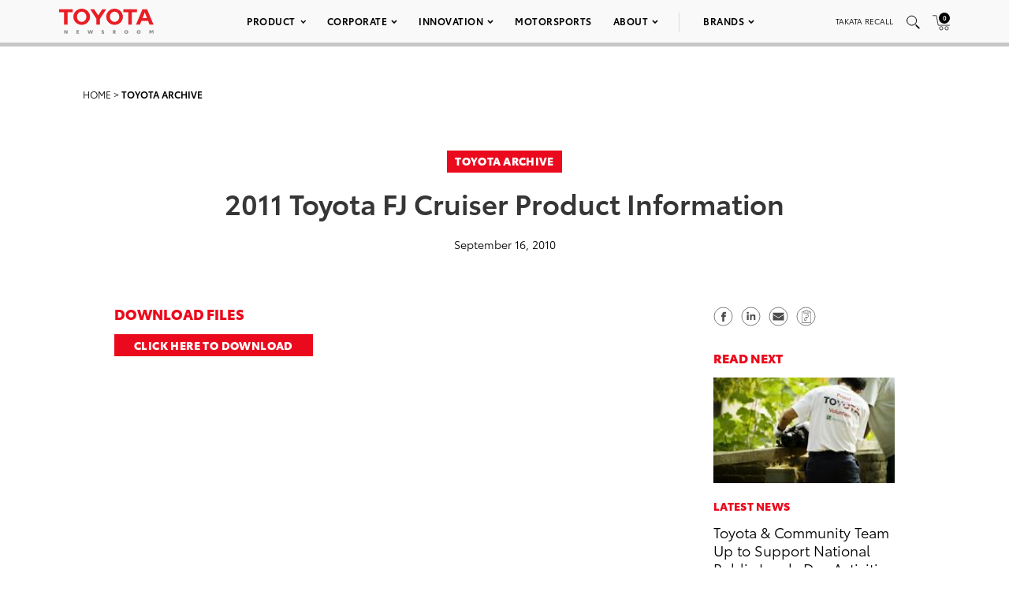

--- FILE ---
content_type: text/html; charset=utf-8
request_url: https://www.google.com/recaptcha/api2/anchor?ar=1&k=6Ldl55gUAAAAAODWLNyPR_2KfYHNm-DfOveo0xfH&co=aHR0cHM6Ly9wcmVzc3Jvb20udG95b3RhLmNvbTo0NDM.&hl=en&v=PoyoqOPhxBO7pBk68S4YbpHZ&size=normal&anchor-ms=20000&execute-ms=30000&cb=p0w6p335c6pp
body_size: 49131
content:
<!DOCTYPE HTML><html dir="ltr" lang="en"><head><meta http-equiv="Content-Type" content="text/html; charset=UTF-8">
<meta http-equiv="X-UA-Compatible" content="IE=edge">
<title>reCAPTCHA</title>
<style type="text/css">
/* cyrillic-ext */
@font-face {
  font-family: 'Roboto';
  font-style: normal;
  font-weight: 400;
  font-stretch: 100%;
  src: url(//fonts.gstatic.com/s/roboto/v48/KFO7CnqEu92Fr1ME7kSn66aGLdTylUAMa3GUBHMdazTgWw.woff2) format('woff2');
  unicode-range: U+0460-052F, U+1C80-1C8A, U+20B4, U+2DE0-2DFF, U+A640-A69F, U+FE2E-FE2F;
}
/* cyrillic */
@font-face {
  font-family: 'Roboto';
  font-style: normal;
  font-weight: 400;
  font-stretch: 100%;
  src: url(//fonts.gstatic.com/s/roboto/v48/KFO7CnqEu92Fr1ME7kSn66aGLdTylUAMa3iUBHMdazTgWw.woff2) format('woff2');
  unicode-range: U+0301, U+0400-045F, U+0490-0491, U+04B0-04B1, U+2116;
}
/* greek-ext */
@font-face {
  font-family: 'Roboto';
  font-style: normal;
  font-weight: 400;
  font-stretch: 100%;
  src: url(//fonts.gstatic.com/s/roboto/v48/KFO7CnqEu92Fr1ME7kSn66aGLdTylUAMa3CUBHMdazTgWw.woff2) format('woff2');
  unicode-range: U+1F00-1FFF;
}
/* greek */
@font-face {
  font-family: 'Roboto';
  font-style: normal;
  font-weight: 400;
  font-stretch: 100%;
  src: url(//fonts.gstatic.com/s/roboto/v48/KFO7CnqEu92Fr1ME7kSn66aGLdTylUAMa3-UBHMdazTgWw.woff2) format('woff2');
  unicode-range: U+0370-0377, U+037A-037F, U+0384-038A, U+038C, U+038E-03A1, U+03A3-03FF;
}
/* math */
@font-face {
  font-family: 'Roboto';
  font-style: normal;
  font-weight: 400;
  font-stretch: 100%;
  src: url(//fonts.gstatic.com/s/roboto/v48/KFO7CnqEu92Fr1ME7kSn66aGLdTylUAMawCUBHMdazTgWw.woff2) format('woff2');
  unicode-range: U+0302-0303, U+0305, U+0307-0308, U+0310, U+0312, U+0315, U+031A, U+0326-0327, U+032C, U+032F-0330, U+0332-0333, U+0338, U+033A, U+0346, U+034D, U+0391-03A1, U+03A3-03A9, U+03B1-03C9, U+03D1, U+03D5-03D6, U+03F0-03F1, U+03F4-03F5, U+2016-2017, U+2034-2038, U+203C, U+2040, U+2043, U+2047, U+2050, U+2057, U+205F, U+2070-2071, U+2074-208E, U+2090-209C, U+20D0-20DC, U+20E1, U+20E5-20EF, U+2100-2112, U+2114-2115, U+2117-2121, U+2123-214F, U+2190, U+2192, U+2194-21AE, U+21B0-21E5, U+21F1-21F2, U+21F4-2211, U+2213-2214, U+2216-22FF, U+2308-230B, U+2310, U+2319, U+231C-2321, U+2336-237A, U+237C, U+2395, U+239B-23B7, U+23D0, U+23DC-23E1, U+2474-2475, U+25AF, U+25B3, U+25B7, U+25BD, U+25C1, U+25CA, U+25CC, U+25FB, U+266D-266F, U+27C0-27FF, U+2900-2AFF, U+2B0E-2B11, U+2B30-2B4C, U+2BFE, U+3030, U+FF5B, U+FF5D, U+1D400-1D7FF, U+1EE00-1EEFF;
}
/* symbols */
@font-face {
  font-family: 'Roboto';
  font-style: normal;
  font-weight: 400;
  font-stretch: 100%;
  src: url(//fonts.gstatic.com/s/roboto/v48/KFO7CnqEu92Fr1ME7kSn66aGLdTylUAMaxKUBHMdazTgWw.woff2) format('woff2');
  unicode-range: U+0001-000C, U+000E-001F, U+007F-009F, U+20DD-20E0, U+20E2-20E4, U+2150-218F, U+2190, U+2192, U+2194-2199, U+21AF, U+21E6-21F0, U+21F3, U+2218-2219, U+2299, U+22C4-22C6, U+2300-243F, U+2440-244A, U+2460-24FF, U+25A0-27BF, U+2800-28FF, U+2921-2922, U+2981, U+29BF, U+29EB, U+2B00-2BFF, U+4DC0-4DFF, U+FFF9-FFFB, U+10140-1018E, U+10190-1019C, U+101A0, U+101D0-101FD, U+102E0-102FB, U+10E60-10E7E, U+1D2C0-1D2D3, U+1D2E0-1D37F, U+1F000-1F0FF, U+1F100-1F1AD, U+1F1E6-1F1FF, U+1F30D-1F30F, U+1F315, U+1F31C, U+1F31E, U+1F320-1F32C, U+1F336, U+1F378, U+1F37D, U+1F382, U+1F393-1F39F, U+1F3A7-1F3A8, U+1F3AC-1F3AF, U+1F3C2, U+1F3C4-1F3C6, U+1F3CA-1F3CE, U+1F3D4-1F3E0, U+1F3ED, U+1F3F1-1F3F3, U+1F3F5-1F3F7, U+1F408, U+1F415, U+1F41F, U+1F426, U+1F43F, U+1F441-1F442, U+1F444, U+1F446-1F449, U+1F44C-1F44E, U+1F453, U+1F46A, U+1F47D, U+1F4A3, U+1F4B0, U+1F4B3, U+1F4B9, U+1F4BB, U+1F4BF, U+1F4C8-1F4CB, U+1F4D6, U+1F4DA, U+1F4DF, U+1F4E3-1F4E6, U+1F4EA-1F4ED, U+1F4F7, U+1F4F9-1F4FB, U+1F4FD-1F4FE, U+1F503, U+1F507-1F50B, U+1F50D, U+1F512-1F513, U+1F53E-1F54A, U+1F54F-1F5FA, U+1F610, U+1F650-1F67F, U+1F687, U+1F68D, U+1F691, U+1F694, U+1F698, U+1F6AD, U+1F6B2, U+1F6B9-1F6BA, U+1F6BC, U+1F6C6-1F6CF, U+1F6D3-1F6D7, U+1F6E0-1F6EA, U+1F6F0-1F6F3, U+1F6F7-1F6FC, U+1F700-1F7FF, U+1F800-1F80B, U+1F810-1F847, U+1F850-1F859, U+1F860-1F887, U+1F890-1F8AD, U+1F8B0-1F8BB, U+1F8C0-1F8C1, U+1F900-1F90B, U+1F93B, U+1F946, U+1F984, U+1F996, U+1F9E9, U+1FA00-1FA6F, U+1FA70-1FA7C, U+1FA80-1FA89, U+1FA8F-1FAC6, U+1FACE-1FADC, U+1FADF-1FAE9, U+1FAF0-1FAF8, U+1FB00-1FBFF;
}
/* vietnamese */
@font-face {
  font-family: 'Roboto';
  font-style: normal;
  font-weight: 400;
  font-stretch: 100%;
  src: url(//fonts.gstatic.com/s/roboto/v48/KFO7CnqEu92Fr1ME7kSn66aGLdTylUAMa3OUBHMdazTgWw.woff2) format('woff2');
  unicode-range: U+0102-0103, U+0110-0111, U+0128-0129, U+0168-0169, U+01A0-01A1, U+01AF-01B0, U+0300-0301, U+0303-0304, U+0308-0309, U+0323, U+0329, U+1EA0-1EF9, U+20AB;
}
/* latin-ext */
@font-face {
  font-family: 'Roboto';
  font-style: normal;
  font-weight: 400;
  font-stretch: 100%;
  src: url(//fonts.gstatic.com/s/roboto/v48/KFO7CnqEu92Fr1ME7kSn66aGLdTylUAMa3KUBHMdazTgWw.woff2) format('woff2');
  unicode-range: U+0100-02BA, U+02BD-02C5, U+02C7-02CC, U+02CE-02D7, U+02DD-02FF, U+0304, U+0308, U+0329, U+1D00-1DBF, U+1E00-1E9F, U+1EF2-1EFF, U+2020, U+20A0-20AB, U+20AD-20C0, U+2113, U+2C60-2C7F, U+A720-A7FF;
}
/* latin */
@font-face {
  font-family: 'Roboto';
  font-style: normal;
  font-weight: 400;
  font-stretch: 100%;
  src: url(//fonts.gstatic.com/s/roboto/v48/KFO7CnqEu92Fr1ME7kSn66aGLdTylUAMa3yUBHMdazQ.woff2) format('woff2');
  unicode-range: U+0000-00FF, U+0131, U+0152-0153, U+02BB-02BC, U+02C6, U+02DA, U+02DC, U+0304, U+0308, U+0329, U+2000-206F, U+20AC, U+2122, U+2191, U+2193, U+2212, U+2215, U+FEFF, U+FFFD;
}
/* cyrillic-ext */
@font-face {
  font-family: 'Roboto';
  font-style: normal;
  font-weight: 500;
  font-stretch: 100%;
  src: url(//fonts.gstatic.com/s/roboto/v48/KFO7CnqEu92Fr1ME7kSn66aGLdTylUAMa3GUBHMdazTgWw.woff2) format('woff2');
  unicode-range: U+0460-052F, U+1C80-1C8A, U+20B4, U+2DE0-2DFF, U+A640-A69F, U+FE2E-FE2F;
}
/* cyrillic */
@font-face {
  font-family: 'Roboto';
  font-style: normal;
  font-weight: 500;
  font-stretch: 100%;
  src: url(//fonts.gstatic.com/s/roboto/v48/KFO7CnqEu92Fr1ME7kSn66aGLdTylUAMa3iUBHMdazTgWw.woff2) format('woff2');
  unicode-range: U+0301, U+0400-045F, U+0490-0491, U+04B0-04B1, U+2116;
}
/* greek-ext */
@font-face {
  font-family: 'Roboto';
  font-style: normal;
  font-weight: 500;
  font-stretch: 100%;
  src: url(//fonts.gstatic.com/s/roboto/v48/KFO7CnqEu92Fr1ME7kSn66aGLdTylUAMa3CUBHMdazTgWw.woff2) format('woff2');
  unicode-range: U+1F00-1FFF;
}
/* greek */
@font-face {
  font-family: 'Roboto';
  font-style: normal;
  font-weight: 500;
  font-stretch: 100%;
  src: url(//fonts.gstatic.com/s/roboto/v48/KFO7CnqEu92Fr1ME7kSn66aGLdTylUAMa3-UBHMdazTgWw.woff2) format('woff2');
  unicode-range: U+0370-0377, U+037A-037F, U+0384-038A, U+038C, U+038E-03A1, U+03A3-03FF;
}
/* math */
@font-face {
  font-family: 'Roboto';
  font-style: normal;
  font-weight: 500;
  font-stretch: 100%;
  src: url(//fonts.gstatic.com/s/roboto/v48/KFO7CnqEu92Fr1ME7kSn66aGLdTylUAMawCUBHMdazTgWw.woff2) format('woff2');
  unicode-range: U+0302-0303, U+0305, U+0307-0308, U+0310, U+0312, U+0315, U+031A, U+0326-0327, U+032C, U+032F-0330, U+0332-0333, U+0338, U+033A, U+0346, U+034D, U+0391-03A1, U+03A3-03A9, U+03B1-03C9, U+03D1, U+03D5-03D6, U+03F0-03F1, U+03F4-03F5, U+2016-2017, U+2034-2038, U+203C, U+2040, U+2043, U+2047, U+2050, U+2057, U+205F, U+2070-2071, U+2074-208E, U+2090-209C, U+20D0-20DC, U+20E1, U+20E5-20EF, U+2100-2112, U+2114-2115, U+2117-2121, U+2123-214F, U+2190, U+2192, U+2194-21AE, U+21B0-21E5, U+21F1-21F2, U+21F4-2211, U+2213-2214, U+2216-22FF, U+2308-230B, U+2310, U+2319, U+231C-2321, U+2336-237A, U+237C, U+2395, U+239B-23B7, U+23D0, U+23DC-23E1, U+2474-2475, U+25AF, U+25B3, U+25B7, U+25BD, U+25C1, U+25CA, U+25CC, U+25FB, U+266D-266F, U+27C0-27FF, U+2900-2AFF, U+2B0E-2B11, U+2B30-2B4C, U+2BFE, U+3030, U+FF5B, U+FF5D, U+1D400-1D7FF, U+1EE00-1EEFF;
}
/* symbols */
@font-face {
  font-family: 'Roboto';
  font-style: normal;
  font-weight: 500;
  font-stretch: 100%;
  src: url(//fonts.gstatic.com/s/roboto/v48/KFO7CnqEu92Fr1ME7kSn66aGLdTylUAMaxKUBHMdazTgWw.woff2) format('woff2');
  unicode-range: U+0001-000C, U+000E-001F, U+007F-009F, U+20DD-20E0, U+20E2-20E4, U+2150-218F, U+2190, U+2192, U+2194-2199, U+21AF, U+21E6-21F0, U+21F3, U+2218-2219, U+2299, U+22C4-22C6, U+2300-243F, U+2440-244A, U+2460-24FF, U+25A0-27BF, U+2800-28FF, U+2921-2922, U+2981, U+29BF, U+29EB, U+2B00-2BFF, U+4DC0-4DFF, U+FFF9-FFFB, U+10140-1018E, U+10190-1019C, U+101A0, U+101D0-101FD, U+102E0-102FB, U+10E60-10E7E, U+1D2C0-1D2D3, U+1D2E0-1D37F, U+1F000-1F0FF, U+1F100-1F1AD, U+1F1E6-1F1FF, U+1F30D-1F30F, U+1F315, U+1F31C, U+1F31E, U+1F320-1F32C, U+1F336, U+1F378, U+1F37D, U+1F382, U+1F393-1F39F, U+1F3A7-1F3A8, U+1F3AC-1F3AF, U+1F3C2, U+1F3C4-1F3C6, U+1F3CA-1F3CE, U+1F3D4-1F3E0, U+1F3ED, U+1F3F1-1F3F3, U+1F3F5-1F3F7, U+1F408, U+1F415, U+1F41F, U+1F426, U+1F43F, U+1F441-1F442, U+1F444, U+1F446-1F449, U+1F44C-1F44E, U+1F453, U+1F46A, U+1F47D, U+1F4A3, U+1F4B0, U+1F4B3, U+1F4B9, U+1F4BB, U+1F4BF, U+1F4C8-1F4CB, U+1F4D6, U+1F4DA, U+1F4DF, U+1F4E3-1F4E6, U+1F4EA-1F4ED, U+1F4F7, U+1F4F9-1F4FB, U+1F4FD-1F4FE, U+1F503, U+1F507-1F50B, U+1F50D, U+1F512-1F513, U+1F53E-1F54A, U+1F54F-1F5FA, U+1F610, U+1F650-1F67F, U+1F687, U+1F68D, U+1F691, U+1F694, U+1F698, U+1F6AD, U+1F6B2, U+1F6B9-1F6BA, U+1F6BC, U+1F6C6-1F6CF, U+1F6D3-1F6D7, U+1F6E0-1F6EA, U+1F6F0-1F6F3, U+1F6F7-1F6FC, U+1F700-1F7FF, U+1F800-1F80B, U+1F810-1F847, U+1F850-1F859, U+1F860-1F887, U+1F890-1F8AD, U+1F8B0-1F8BB, U+1F8C0-1F8C1, U+1F900-1F90B, U+1F93B, U+1F946, U+1F984, U+1F996, U+1F9E9, U+1FA00-1FA6F, U+1FA70-1FA7C, U+1FA80-1FA89, U+1FA8F-1FAC6, U+1FACE-1FADC, U+1FADF-1FAE9, U+1FAF0-1FAF8, U+1FB00-1FBFF;
}
/* vietnamese */
@font-face {
  font-family: 'Roboto';
  font-style: normal;
  font-weight: 500;
  font-stretch: 100%;
  src: url(//fonts.gstatic.com/s/roboto/v48/KFO7CnqEu92Fr1ME7kSn66aGLdTylUAMa3OUBHMdazTgWw.woff2) format('woff2');
  unicode-range: U+0102-0103, U+0110-0111, U+0128-0129, U+0168-0169, U+01A0-01A1, U+01AF-01B0, U+0300-0301, U+0303-0304, U+0308-0309, U+0323, U+0329, U+1EA0-1EF9, U+20AB;
}
/* latin-ext */
@font-face {
  font-family: 'Roboto';
  font-style: normal;
  font-weight: 500;
  font-stretch: 100%;
  src: url(//fonts.gstatic.com/s/roboto/v48/KFO7CnqEu92Fr1ME7kSn66aGLdTylUAMa3KUBHMdazTgWw.woff2) format('woff2');
  unicode-range: U+0100-02BA, U+02BD-02C5, U+02C7-02CC, U+02CE-02D7, U+02DD-02FF, U+0304, U+0308, U+0329, U+1D00-1DBF, U+1E00-1E9F, U+1EF2-1EFF, U+2020, U+20A0-20AB, U+20AD-20C0, U+2113, U+2C60-2C7F, U+A720-A7FF;
}
/* latin */
@font-face {
  font-family: 'Roboto';
  font-style: normal;
  font-weight: 500;
  font-stretch: 100%;
  src: url(//fonts.gstatic.com/s/roboto/v48/KFO7CnqEu92Fr1ME7kSn66aGLdTylUAMa3yUBHMdazQ.woff2) format('woff2');
  unicode-range: U+0000-00FF, U+0131, U+0152-0153, U+02BB-02BC, U+02C6, U+02DA, U+02DC, U+0304, U+0308, U+0329, U+2000-206F, U+20AC, U+2122, U+2191, U+2193, U+2212, U+2215, U+FEFF, U+FFFD;
}
/* cyrillic-ext */
@font-face {
  font-family: 'Roboto';
  font-style: normal;
  font-weight: 900;
  font-stretch: 100%;
  src: url(//fonts.gstatic.com/s/roboto/v48/KFO7CnqEu92Fr1ME7kSn66aGLdTylUAMa3GUBHMdazTgWw.woff2) format('woff2');
  unicode-range: U+0460-052F, U+1C80-1C8A, U+20B4, U+2DE0-2DFF, U+A640-A69F, U+FE2E-FE2F;
}
/* cyrillic */
@font-face {
  font-family: 'Roboto';
  font-style: normal;
  font-weight: 900;
  font-stretch: 100%;
  src: url(//fonts.gstatic.com/s/roboto/v48/KFO7CnqEu92Fr1ME7kSn66aGLdTylUAMa3iUBHMdazTgWw.woff2) format('woff2');
  unicode-range: U+0301, U+0400-045F, U+0490-0491, U+04B0-04B1, U+2116;
}
/* greek-ext */
@font-face {
  font-family: 'Roboto';
  font-style: normal;
  font-weight: 900;
  font-stretch: 100%;
  src: url(//fonts.gstatic.com/s/roboto/v48/KFO7CnqEu92Fr1ME7kSn66aGLdTylUAMa3CUBHMdazTgWw.woff2) format('woff2');
  unicode-range: U+1F00-1FFF;
}
/* greek */
@font-face {
  font-family: 'Roboto';
  font-style: normal;
  font-weight: 900;
  font-stretch: 100%;
  src: url(//fonts.gstatic.com/s/roboto/v48/KFO7CnqEu92Fr1ME7kSn66aGLdTylUAMa3-UBHMdazTgWw.woff2) format('woff2');
  unicode-range: U+0370-0377, U+037A-037F, U+0384-038A, U+038C, U+038E-03A1, U+03A3-03FF;
}
/* math */
@font-face {
  font-family: 'Roboto';
  font-style: normal;
  font-weight: 900;
  font-stretch: 100%;
  src: url(//fonts.gstatic.com/s/roboto/v48/KFO7CnqEu92Fr1ME7kSn66aGLdTylUAMawCUBHMdazTgWw.woff2) format('woff2');
  unicode-range: U+0302-0303, U+0305, U+0307-0308, U+0310, U+0312, U+0315, U+031A, U+0326-0327, U+032C, U+032F-0330, U+0332-0333, U+0338, U+033A, U+0346, U+034D, U+0391-03A1, U+03A3-03A9, U+03B1-03C9, U+03D1, U+03D5-03D6, U+03F0-03F1, U+03F4-03F5, U+2016-2017, U+2034-2038, U+203C, U+2040, U+2043, U+2047, U+2050, U+2057, U+205F, U+2070-2071, U+2074-208E, U+2090-209C, U+20D0-20DC, U+20E1, U+20E5-20EF, U+2100-2112, U+2114-2115, U+2117-2121, U+2123-214F, U+2190, U+2192, U+2194-21AE, U+21B0-21E5, U+21F1-21F2, U+21F4-2211, U+2213-2214, U+2216-22FF, U+2308-230B, U+2310, U+2319, U+231C-2321, U+2336-237A, U+237C, U+2395, U+239B-23B7, U+23D0, U+23DC-23E1, U+2474-2475, U+25AF, U+25B3, U+25B7, U+25BD, U+25C1, U+25CA, U+25CC, U+25FB, U+266D-266F, U+27C0-27FF, U+2900-2AFF, U+2B0E-2B11, U+2B30-2B4C, U+2BFE, U+3030, U+FF5B, U+FF5D, U+1D400-1D7FF, U+1EE00-1EEFF;
}
/* symbols */
@font-face {
  font-family: 'Roboto';
  font-style: normal;
  font-weight: 900;
  font-stretch: 100%;
  src: url(//fonts.gstatic.com/s/roboto/v48/KFO7CnqEu92Fr1ME7kSn66aGLdTylUAMaxKUBHMdazTgWw.woff2) format('woff2');
  unicode-range: U+0001-000C, U+000E-001F, U+007F-009F, U+20DD-20E0, U+20E2-20E4, U+2150-218F, U+2190, U+2192, U+2194-2199, U+21AF, U+21E6-21F0, U+21F3, U+2218-2219, U+2299, U+22C4-22C6, U+2300-243F, U+2440-244A, U+2460-24FF, U+25A0-27BF, U+2800-28FF, U+2921-2922, U+2981, U+29BF, U+29EB, U+2B00-2BFF, U+4DC0-4DFF, U+FFF9-FFFB, U+10140-1018E, U+10190-1019C, U+101A0, U+101D0-101FD, U+102E0-102FB, U+10E60-10E7E, U+1D2C0-1D2D3, U+1D2E0-1D37F, U+1F000-1F0FF, U+1F100-1F1AD, U+1F1E6-1F1FF, U+1F30D-1F30F, U+1F315, U+1F31C, U+1F31E, U+1F320-1F32C, U+1F336, U+1F378, U+1F37D, U+1F382, U+1F393-1F39F, U+1F3A7-1F3A8, U+1F3AC-1F3AF, U+1F3C2, U+1F3C4-1F3C6, U+1F3CA-1F3CE, U+1F3D4-1F3E0, U+1F3ED, U+1F3F1-1F3F3, U+1F3F5-1F3F7, U+1F408, U+1F415, U+1F41F, U+1F426, U+1F43F, U+1F441-1F442, U+1F444, U+1F446-1F449, U+1F44C-1F44E, U+1F453, U+1F46A, U+1F47D, U+1F4A3, U+1F4B0, U+1F4B3, U+1F4B9, U+1F4BB, U+1F4BF, U+1F4C8-1F4CB, U+1F4D6, U+1F4DA, U+1F4DF, U+1F4E3-1F4E6, U+1F4EA-1F4ED, U+1F4F7, U+1F4F9-1F4FB, U+1F4FD-1F4FE, U+1F503, U+1F507-1F50B, U+1F50D, U+1F512-1F513, U+1F53E-1F54A, U+1F54F-1F5FA, U+1F610, U+1F650-1F67F, U+1F687, U+1F68D, U+1F691, U+1F694, U+1F698, U+1F6AD, U+1F6B2, U+1F6B9-1F6BA, U+1F6BC, U+1F6C6-1F6CF, U+1F6D3-1F6D7, U+1F6E0-1F6EA, U+1F6F0-1F6F3, U+1F6F7-1F6FC, U+1F700-1F7FF, U+1F800-1F80B, U+1F810-1F847, U+1F850-1F859, U+1F860-1F887, U+1F890-1F8AD, U+1F8B0-1F8BB, U+1F8C0-1F8C1, U+1F900-1F90B, U+1F93B, U+1F946, U+1F984, U+1F996, U+1F9E9, U+1FA00-1FA6F, U+1FA70-1FA7C, U+1FA80-1FA89, U+1FA8F-1FAC6, U+1FACE-1FADC, U+1FADF-1FAE9, U+1FAF0-1FAF8, U+1FB00-1FBFF;
}
/* vietnamese */
@font-face {
  font-family: 'Roboto';
  font-style: normal;
  font-weight: 900;
  font-stretch: 100%;
  src: url(//fonts.gstatic.com/s/roboto/v48/KFO7CnqEu92Fr1ME7kSn66aGLdTylUAMa3OUBHMdazTgWw.woff2) format('woff2');
  unicode-range: U+0102-0103, U+0110-0111, U+0128-0129, U+0168-0169, U+01A0-01A1, U+01AF-01B0, U+0300-0301, U+0303-0304, U+0308-0309, U+0323, U+0329, U+1EA0-1EF9, U+20AB;
}
/* latin-ext */
@font-face {
  font-family: 'Roboto';
  font-style: normal;
  font-weight: 900;
  font-stretch: 100%;
  src: url(//fonts.gstatic.com/s/roboto/v48/KFO7CnqEu92Fr1ME7kSn66aGLdTylUAMa3KUBHMdazTgWw.woff2) format('woff2');
  unicode-range: U+0100-02BA, U+02BD-02C5, U+02C7-02CC, U+02CE-02D7, U+02DD-02FF, U+0304, U+0308, U+0329, U+1D00-1DBF, U+1E00-1E9F, U+1EF2-1EFF, U+2020, U+20A0-20AB, U+20AD-20C0, U+2113, U+2C60-2C7F, U+A720-A7FF;
}
/* latin */
@font-face {
  font-family: 'Roboto';
  font-style: normal;
  font-weight: 900;
  font-stretch: 100%;
  src: url(//fonts.gstatic.com/s/roboto/v48/KFO7CnqEu92Fr1ME7kSn66aGLdTylUAMa3yUBHMdazQ.woff2) format('woff2');
  unicode-range: U+0000-00FF, U+0131, U+0152-0153, U+02BB-02BC, U+02C6, U+02DA, U+02DC, U+0304, U+0308, U+0329, U+2000-206F, U+20AC, U+2122, U+2191, U+2193, U+2212, U+2215, U+FEFF, U+FFFD;
}

</style>
<link rel="stylesheet" type="text/css" href="https://www.gstatic.com/recaptcha/releases/PoyoqOPhxBO7pBk68S4YbpHZ/styles__ltr.css">
<script nonce="NxFGHwXVLSus18cLDGCR7Q" type="text/javascript">window['__recaptcha_api'] = 'https://www.google.com/recaptcha/api2/';</script>
<script type="text/javascript" src="https://www.gstatic.com/recaptcha/releases/PoyoqOPhxBO7pBk68S4YbpHZ/recaptcha__en.js" nonce="NxFGHwXVLSus18cLDGCR7Q">
      
    </script></head>
<body><div id="rc-anchor-alert" class="rc-anchor-alert"></div>
<input type="hidden" id="recaptcha-token" value="[base64]">
<script type="text/javascript" nonce="NxFGHwXVLSus18cLDGCR7Q">
      recaptcha.anchor.Main.init("[\x22ainput\x22,[\x22bgdata\x22,\x22\x22,\[base64]/[base64]/[base64]/[base64]/[base64]/UltsKytdPUU6KEU8MjA0OD9SW2wrK109RT4+NnwxOTI6KChFJjY0NTEyKT09NTUyOTYmJk0rMTxjLmxlbmd0aCYmKGMuY2hhckNvZGVBdChNKzEpJjY0NTEyKT09NTYzMjA/[base64]/[base64]/[base64]/[base64]/[base64]/[base64]/[base64]\x22,\[base64]\\u003d\\u003d\x22,\[base64]/DvRJUMi47w5FLwpYKdMKkRUnDsxRRe3PDvMKMwq5+UMKGeMKnwpAmXsOkw71YBWITwq3DrcKcNHjDosOewovDvcK2TyVrw7h/[base64]/Bk5IwqIzw4tBwrQyAF4KwoXDpsKwAcOUw6zCvm0PwrEKXipkw7XCqMKCw6Z/w4bDhRE3w43DkgxzT8OVQsOuw6/CjGFiwrzDtzsiKkHCqhg3w4AVw5PDgA9twoojKgHCt8KZwpjCtEnDnMOfwro7XcKjYMK7eQ0rwoPDnTPCpcKSUyBGWwsragbCkxgoekI/w7EeRwIcWcKwwq0hwobCjsOMw5LDhsOAHSwSwojCgsORM24jw5rDkWYJesKzBmRqeTTDqcOYw5bCs8OBQMO/B10swqN0TBTCpsOHRGvCk8OqAMKgU37CjsKgITkfNMOxWnbCrcOvZMKPwqjCpCJOwprCsW47K8OqBsO9T2EHwqzDmwhnw6kILhYsPlwMCMKCTG4kw7guw43CsQMiUxTCvTTCnMKld2QIw5B/[base64]/[base64]/CvC/CmA7Cp8O6V8OmSsKRwqwQwoIQG8KjwrISfcKdw6wbw5/DimLDpGh8MyjDnntkHcK/wp7Dh8O7cEbCr3s2wpIlw7MBwp/[base64]/[base64]/DkBAjfsKfZ0cyw6zDtmfDiMKjw6Rsw4wrf8OpS3bCn8KiwqVGe2XDr8KjRCPDiMKacMO5wrDCqzMfwqPCi2plw6oVOcOjF07Cs3PDlz7Ch8K3HsO3wpgnU8OoFMOJLMOJAcK6bGLCnipZe8KBbMKKRScQwqDDkcO0wp8xC8OMWl7DkcOzw5/CgXcfVcO8woVqwoAGw6zChVgyO8KfwpZDQMOPwroDeGFCw5/[base64]/[base64]/[base64]/[base64]/[base64]/CgV53BMKdwqjChnrDnX0twq/DgsOdYRzCucO9dsObIF88VR7DiDVuwqYswrvDtwPDlGwHwoPDvMOoQcKRNsK1w5nDocK7wqNSPcONaMKLLHfCiyjDn19wKBXCtcO5wq0CazJSw7rDq20QRiTCvHsON8KTfm1Bw7nCrzfDplMjw6orwpYPOG7DjcKFX38zJQN+w5fDoSRRwp/[base64]/CmxJCw4AJQwhjFMOUNhnCusK+wpPDujPDmTp+eXAkAsKZVMOjw6HDgDxUQAXCtcOpNcOCWQRFLgtVw5PDiVcrP2gDw4zDh8Onw5lZwojDun8Sa1kNw7/DmSkYw7vDlMO9w5wgw4VxLmLCjsOpe8OFw707e8KkwphzMhzDtMO7IsOBacO9IA/ChUHCqDzDg13CocKcPMK0AMOPLnvCpjXDujHCksOLwpnCoMOAw6ceDMK+w6lHZynDlnvCoH/CtEjDoyY0U3/CksOVw63DkMOOwpnCkU8peFjCkAAgFcKmw5DCl8KBwrrChhbDlxUhVmsqMDdLZlPDpFLChsOawprCiMKkVcOcwpjCv8KGYjjDuzbDkn/DncONL8OOwovDv8KMw4/[base64]/GjMCXxE3wqfCu8OFwoFPd8ORwoc5w743w7HCvcOYEgo1IEbCisOaw6/CkmTDhMOUU8KbJMOvczjCpMKZT8OXAMKFbQjDqTkjM3DClsOGccKBwrPDgcKAAsOjw6Yiw64UwpnDjSJ9PFzDjWXDqRllH8KnbMKRDcKNFMKOEcO9woUQw4XCiDPDj8OyHcOSwpbDri7CicKkw6FTTxNUwppswoDCuV7CpjPDhGU/EMOTN8Ouw6BmOMKgw7hfa0nDnmxowpTDvSrDkDpLShTDn8OgEcO/Y8Oiw5oHw5QyZsOGP0ZxwqjDmcO7w4rCgcKtM0oEDsOkbcKTw5XDqMOqPsOpE8KNwppIFMOFQMO/[base64]/ChsKPw6YgIcOWwofCl3Y7wp7CpcOLw7jCt8O0w6tWw5PDignDtRvDpsKkw6zCjsK7wrXCqcOUw5PCt8K9GT08AMOTwot2woMoFEvCgFrCrMOHwpDDhsOREMKXwpzCnsKGX08pEDkpUsKcRsOAw4LDoTzCtQNdwp/[base64]/CusOfJUjCo2IocMO3P8KGwqEZf1DDvhFTwqTCgjBRwr7DjxFFUMKeUsOFMH7DqsOUwpzCt3/DqVF0FsOCw63DtMObNhvCtMK6CsOZw4sAd1vDnG1zw7/Dr2sSw71pwqgEwonCnMKRwpzCnj8UwqXDsxspGsKoIhRkbsO/Bxdqwo8Yw4wdLi7DkHzCt8O3w5Nnw4zDj8Ofw6ABw7B/w55zwpfCmMOQZsK8Fi9ETjzCtMKzwqwNwo/[base64]/w6rDtkg1woQqw5fCsnXCui/ChD7DmMKtZMKmw7NAwqIIw6wEC8O3wq/CtnUnYsOHbHXCkEzDjMOhLDrCsx4cU340HsKQPktfwoUTwr/Ds21Kw6bDvMOAw4nChSsYPsKnwpTCicO+wrlGwqBfKWIsQyfCriHDm3TDpDjCkMK4HcKuwrPDljXDvFwiw5dkA8KGanDCrMOcwqHCmMKlI8OAQBZpw6pNwoI/wrtJw4UAUsOePwM3Fh17fMOJCn3Ck8K2w4xlwr/DkiB0w5t5wr88w4QMSWFHfmM7LsOIXgLCu23CusOgBmwqwpvCisOww5ckwp7DqmM9FAcpw6nCvsKwNMOAbcKSw44/EFTDvzXDhXBZwogpEsKIw5LCrcOCM8KbGWLDjcONb8OzCMKnKnTCt8OOw4bCpj/DuRA7w5Y1ZsKXwo8fw7DCiMOULwHCnMOKw5tSMRBKwrIiehtmw7tJU8OpwpLDncKrRU0QFBnDtMK5w7/DhGLCncKfV8KjCkzDtMOkIxDCqUxuKzNIa8KJwrfDm8KNwqHCoSg6IMO0PXbCnDJSwql3wqXCicKxCQppYMKbesOEfBfDoxbDsMO2JyRhXVE5wqTCi13DkFTChzrDnMOFHsKNCsObwpTCgMOQMCt3wp/Cs8OxFGdCw5jDh8O0w4zDm8K1QMOlTUBdw6oFwrQgw5HDmMOJwpk+CXDDpsKLw6B7OwEcwrcdBsKhSyPCglF/UHd4w7dKfsODW8KZw4UJw5kDVsKEQXBuwrJ7wqzDgcKzWXN0w4zCn8KLw77DuMOTZQfDvXsTw6bDuzE7SsO4OHgfV2XDjjrCiwBsw7k1IwdywrVsQcOEVj1Hw6XDszDCpsK/w6hAwrHDhcOZwpLCvwcbHcO6wrLDsMK4ScKQXSrCqxzDjULDu8OmdMKHw7k/wpXDtxM+wq5rwoLCi2QZwpjDjxnDtsO2wrvDv8KZFsKNYmhLw7/DhBotF8KcwpE5wpFQw58LHBMhSMOsw5N/[base64]/CncKkw7ILw6kKworDmm8CwqzCnQrDocKNwqhxAhtQw5wVwpfClsOhfz7DlRXCksKfbcOBd0VFwqjCuhHCpTQlVMK+wr1IG8OlJ1p6wrtPXMOsUMOoc8KGBxFmwrgmw7LCqcO3wrrDhMK/wr1nwoHDicK0eMOTQcOncWPCsEnCl3jCiFAGwpPDg8O6wpcAw6bCpcKOc8OXwqgrwpjCi8O9w4rDtsK8wrbDnFjCqyzCh1lHE8KSFcOSawhSwq5vwoZ6wpHDuMOaAnrDkVl/NsKuGQDDjxktAcOawqXCn8O+wrjCvMODEl/DhcKBw5Ycw6jDqgPDoTEow6DDpmkJw7TCisO/[base64]/CswXCmDlcXsO3w7HCkVPCi8ORTcOlYsOvwq1zwrYlM2ADw5LComPCssKaEsOYw686w79AFcOQwoRHwrTCkARXKRQuRmgCw6MkZMO0w6t4w67DrMOaw7MRw5bDnkzCj8KmwqXDkyXCkgELw7JuAkvDqwZow6/DqEPCrjrCmsOhwq7CvMK8AMODwqJhw4h2SyZsQiIZwpJDw4XCiUDCkcONwqDChsKXwrLDmMKVWV9+Pxwedk1xDnLChsKMwocKw5hwMMKgVcOpw5fCrcKgE8O8wqzDkmgOB8OeBG/CjH0Tw7jDvzbCjGYvf8O5w5oIw4HCo0x4BhzDicKpwpY/JcK0w4HDlcOtfsOdwrwJXxbDqUvDhS9Bw4vCq1NZUcKaEGHDtxtlwqB6a8OgC8KrLcOTR0QDw6wtwox0w6Mnw7xrw7nDp1Y8a1oQEMKFwqlNGsO+wpTDmcOdH8Khw67DvnJmOMO3YsKZVHzCgwppwoxfw5LCg2J2ai4Rw4fDpiR/wrYxLsOSBMO/GigvBz5iwrHCtH98wpHCsEnCtzfDl8KDe0zCqm1zJsOJw5JQw5EjIsO7N2FaUcOpT8K5w6AVw7EJJAZhbMO5w4PCo8OcJ8KHFBrCiMKeHcK5wr3Dr8Ozw5gaw7rDpMOVwqZALiQ9wq/[base64]/w7nCrHPDv8KHwpvChsOrPioww40PUMKvZcKQdsKoQcOIUiHChjMbwqnDksOlwr7CjhliVcKfb0RxesOMw7xnwpx7JmLDoypbwqBbw4nCk8OUw50QEcKKwo/CucOobkvCrMK6w6Yww4xPw548I8KqwrdDw7tsTi3DqxHCv8KFw7MLw7gUw7vChcKvCcKNfATDmMO4RcOQP0jDicK+Fl/CpU10TkDDnRnDgX84bcOjE8Kmwo/DpMKUT8KUwpokwrVeQnZMwog/w57DpsOSfcKAw7EZwqkzNMOHwrvCg8O2wpYmEcOIw4Z5wozClW7Cg8Obw6DDgsKKw6hCPsKCcsKfworCqhnCnMKKwrQWCic2dXDCm8KrYnoJH8ObQE/DisKywqXDmydWw7HCnmTDiW7CoCIWJsKOwozDrX9/[base64]/[base64]/[base64]/[base64]/CgsOLwogow4jDuS4FwqXDkcOhCmIRZw/ChgFFQ8OxdWLCocKFwozCh3LDmMOsw6XDisKwwow+M8KBbcKFXMOcwqzDhR9ww4Fyw7jCml0GSMKfZsKKeRTDoGMdHsK1w73DhMOTMggcPW/[base64]/UsKtN8OUICPDrMKCbsOJw4QLQnBJwprCp8OjIcKDGAoJB8OVw7DCpUvCpQsxw6XDk8OowonDscO9w7jCkcO6woYgw7PDiMKQM8Kkw5TCpi9iw7UAS1DCssOKw5LDlMKfMsO2bU/Cp8OxUBnDi0/DpcKGw6YqDsKGwpjDn1fCnMKmNQ1AHsKIfMKqwo/[base64]/[base64]/wp9AKBzCnUDCgcK9wqzCmcKWwpZQw4XCm8KtVF7Dt8KrecKiwphVwo0tw4/CswgLwrImwprDt2pqw4/DpcO7woZdRAbDmCIXwozCqm/DlFzCkMOsHMKSUsKIwoHDocKlwofCicOaCsK/wr/DjMKcw6ZBw4FfUyIqemkteMOvWiHDrsKyfcKgw4JDDxdvwoJTC8KlPcK8T8ORw7Y2wqxKHsOTwpFkBcKBw50/[base64]/w7vCrMOrfsKkwp9rw5DDomDDlMOuVsKMwrUpw4ZMc19JwrnDl8OZTxBgwoFiw63ChSJbw7gOTSR0w54Nw4PDqcO2Y0w/bxXDscObwp9/RMKLw5XDosKpA8K9dsKVAsKeFxzCvMKYw47DscOWLyUqbGDCkXZuwrvCuRDDrsOUMcONUMOCUFsIO8K4wrPClcKlw65Uc8KEfcKBSMOhBcK7woltw7wnw4jCjncrwozDuH9ww67CnjFvw5nDtW5jK2RzfsOpw5oSGcKSA8OCQMOjLsKvZ1QvwqxEBADDg8O/wp7DlGHCs2ITw71bbMKjLsKLwqzCr0ZtZsO/wpDCnwR1w7zCqcOqwrdvw5TDlcKYCCjDiMOmR2YSw6vClsKDwokewpUrw7HDmwN+wqHDs2B9w4TCl8OOPsObwq4vQ8KYwpl/w6Y9w7fCjsOyw69CP8O/[base64]/wqnDkgjDpcO0wod+w7FPTsOHZsK3wo7Dn8O3ZFjCqMOUw43ChcOiAD/CjXrCvSx4wq4hw7PCjsOEWFjDjG3CtMOuChLChcOQwoJWLsOjwoo/w6otIzkXfsKrMk7CnMO9w49Uw5PChcKxw5MGXx3DoEbDuTgow7UfwoAkMCAHw6wNXG/DulAVw6DCn8OOYTxxw5Nsw412w4fDtBLCjmXCuMOGw7PChcKWCSAZc8KPwp/CmCDDv3BFP8O4J8KywoosHMK4w4TClcKww6XDq8ONG1ADaSvClgTCrsO8w77Ck08mw6jCtsOsOXTCqMKTU8ObO8OzwoHCiinCrn0+N2bDuDRHw5XCp3E8WcKRP8KeRkDDjk/CuW07WsOZIcK/worDhX1ww6nCj8KxwrpUKl/[base64]/CtsODw7haE10rwq43GMKxS8Oxw4lMwrlnH8KBw4DDo8OtRsKXw6JgJxvCqGx9GsOGchfDvFYdwrLCsGIxw4tVH8KXREjDui/[base64]/DhcOSTg/DtcO6NMKzTm/[base64]/CqMOFTy7Ds8O5wrjCtk3DlsKLEgHDsMKNJcK4wq7CiwfDqjVXwrEpaWPCkcOZTcO9RsObAMKiYMKtwpJ1UgbCqgbDs8OdGsKOw63DsAzClVsBw6/Cj8OUwovCqMK6DCHChMOww5MdABXCs8KJJ01KWXHDm8KhYRQMW8KqJsKdT8K1w5LCssOtS8OrfsKUwrgSUXbCkcKrwp/Ch8O2w4kWw5vCgTJMY8O/AyzCisOJfDZJwrd2wqJaLcKbw7kqw5Ndwo/DkULDlcOiWcKgwp0KwqY4w7TDuntww5vDqxnCusOKw4YiV34swqvDm0YDwqVqccK6w43Cpl4+w5/Dn8KdQ8KxFyzDpnfDtmhkwo5fwosjV8O2X2MpwoPCmcONw4PDqsO/woPDucO8KsKxYMKLwrnCsMOCwobDsMKEMcOqwpsUwrJVe8ORw5TCnMOBw5jDrcKrw4LCsAVPwrLCrHVjFSbCoCPDvl4uwrzCt8KqcsOVwojClcKiw74GAlHCox/DosKrwr3DuW4ywrIGA8O0w5PClsO3w4rCkMKhfsOuWcK8woPDl8Oiw6rDmA/[base64]/[base64]/G8OywoUfbsKsw700SFrDq8KLehXDqcOqw4cKw7fCgMKFwqlJawV1w7DCvGQCw6lWcnpkw6zDlsOQw5rDt8O1w7s7woTChHU6wrDCisOJDcOrw7Q9WcOjAEfClXnCvcKzw4LCqXlZY8OEw5kUCU09fD3Cn8OKVmvDkMKtwp9Mw7AUdVfDsxYGwo/DlsKXw6vClMKfw4xtYVEHAUIjWjjCtsO5VV86w7TCsh/CinEpwqUowpMCwo/DoMOAwqwDw7XCucKdw7PDuU/DpWfDmWhBwrBoJ0bCkMO1w6LCrsK1w4fCg8OzU8KiYsOew5TDolnCpMKWwrkVwrfDm2Btw57CocK6ODYZwrnCtxXDu0XCt8OewqXCh0INwrhcwp7CvcOPL8OPcsO9QlJ9PBo5esK/[base64]/[base64]/[base64]/PsKISMOFwoLDrG1VwoHCvQjDqsKSwoXCksK5VcKRFgVvw7zCumJwwqwKwq9EG1NfVFPDl8OtwqZlVTRJw4/CigHDiBzDjQ4AHGBoFgwlwqBrw6XCtMO/[base64]/fmdBwoADw6TDnsK1MMO6wpDChsKFw5tew75Ff8K+K2TDv8OkacOjw6LDrTzCp8OfwoUSKsOwCjTCosOzDl9wH8OGwrrCmEbDrcKLBk15wpXCuWPCk8O0w7/DlcO5fFXDrMKxwo3Dv3PCgFNfwrnDvcKywowEw78swqPCmMO+wrDDn0nDusKow5rDmXYlw6s6w4EWwprDlsK/ccOCw7Q2B8ODc8KJUgzCmsKQwoElw4LCphLCrTU6SDLCkzYKwoXCkxg7bAvCnC/CucOoScKQwpQcfR3DncKZK2gmw4zCqsO0w5rDpMOkf8OrwrxjOF/DqcOMb3M6w4XCh0PCg8Kyw7LDu1HDrG/CmsK0a0N0PsKcw60fEVnDosK+woMjMVbCi8KfRsKjAQY8MMKwLD0/NMKaasKFGUsfY8OMw5TDi8KaCMKISghUw6jDlWc4w4rDmHHCgMK0w71vLF7CrsK0WsKKFMOOScOMLgJ0w74Xw6HCtCLDo8OiHnHCq8KgwpbDi8KzJcO+MU0/NsK4w5PDkD0QY2QMwoHDl8OEOsO7PEZ9PsOzwobDucOQw5BCwo/[base64]/ColbCgMOfw6fDmsKNXMOswpzDkMKZNcKcw6vDsMOzw4YadsOhwqonw4fCgC5jwqMDw4BMwpE+RSnCsD1WwqwTRMOCZMOnQcKQw7I/PcOfe8Kvw4DDlsOiH8KDw7TCsUEcWBzChVLDrRnCiMKTwr9VwromwoIqJcK2wrNKw6FMDBHCvcO9wr3DuMO/wpjDjMOewpbDhnHCisKGw4tWw4knw7DDlRDChRzCph0jT8OQw4tyw6zDvCzDhm3CtzEFDl/[base64]/Z8KfVF/Cp8OxwrQyPRjDuTjDsj9Jwr/Co8K1dsOOwp1mw6XCncO2R3szE8KJw5bDqcO7VcO1NDDDkxVmM8Kqw5/DjSVnw59xwqEAdhDDi8OIbE7Dh3BAKsOgw45aNRfDqkbCm8K/[base64]/CjcKowrLDmsK7Yk7DncKiw7RbKCw3wosmGcOnGcKQP8KKwqJ2wqzCiMKcw4oOZsKGwqzCqn8fwo3CkMKOeMK8wrppR8OUa8OOMMO0dMOhw4PDtlXDoMKbNMKdUTrChBzDvHQWw5pawoTDvFrCnlzCicOKXcOTZz/DtcOZBMOJcMOaA1/Cu8OtwovCoVJNBsOXKMKOw7jChSPDtcO3wqnCpMK6aMO8w4HCqMOqwrLDtDQDQ8KjacOCXSMIfsK/RAbDjmHDuMKiQ8OKT8OswrTDk8KpDCjDicOiwpbCj2Vhw4LCik89aMOiQQZrwozDtxbDlcKHwqbCrMO4w4g1dcOCwrzCo8KKI8OHwrkewqvDgsKPwqbCv8KQED0ZwpBrfl7Cul7CrFjCkT/DqGLDhcODXCAqw77Csl7Ds3AMdy/Cv8OoTMOjwovDtMKTZsOIwqPDucKvwotUXBVlTGwxYzkcw6HCicOUwpPDukUWejNEwojCiAMwdsOZV0Q8f8O6I1sQWCjCtMOywo0VFVjDoHXDs1HCk8O8fMK8w407e8Kcw6jDliXCpjPCuGfDg8KBFUkQwp5pw4TCm3jDijcrw7ZXDAQGdcKyDMO6w4vCtcOLbF/[base64]/BcOhEsKsw7fChsKBw50eYMK/NjfCscKmPBzCgcOjw7jCsE3Dv8Oca1UEJ8Oqw7vCtGw6w4nDscOiTsK5woFFMMKlY1fCj8KUw6TCjRfCkDUxwr83PHQPw5PDuFNOw7sXw5jDoMO/[base64]/w7wRaAljwoHCljHDocOpU8KwWljDrMK8wrPCmk0EwqoDR8Kuw7gNw6EGNsKEVsKlwqZNDjAcEsOlwoR1U8K0wofCrMOYUcOgEMOswrLDqzIUJ1EOw6tpD17DmTvCoTB+wpPConFQWMKAw67DjcKqwrRBw7fCvxBQMsKHfMKdwoJuw7rDmMOdwofDoMKLwr/DqcOsajTCtl8lfcK5M2hWV8KPNMKAwq7DpMO9TQjDrlPDpAzCh09CwotQwo0wIMOGwobDpmESJnFaw5oMIjAcwpjCoE40w7gJw6oqwr4rOcKdaFAtw4jDsmXChcO8wozCh8Ojw5JRESLCj0cfwrbDpsO9wr9zw5ldwqrDgzjDpRTCiMKiBMO/[base64]/[base64]/[base64]/CjsKSwo7Cp8Kswp4TITXCm1jCr8ORKyMCw6TDsMKLFDbCq1PDqWlmw4vCusKwfD1mcGxowqwiw6DCrhgcw4dYbsOXwoE5w5RPw5bCtA9pw5tgwqrDjFZKGsO/[base64]/DhsO0w7DDssOJw7pfLQQcw6JffMKvwr1PwrQSE8KjBgjDjcKHwpTDnsO5woPDvhtcw7t/J8Ogwq/CvAnDo8KmTsOvw6NIwpoCwplcwoJGZFPDkxdcw6wFVMO+w6hVLcK2WsOlPm9Ew53Dvj3CnFPCpGvDlnvDl0HDpVkIfAfCmm3DgmRpbsOawqEjwolTwoYTwoF0w7E+f8OCE2HDmhUjVMK6wqcWIFZuwqsEK8KOw69Dw7TCmcOYwqt+XMODwo4ANcK/w7zDpsKGw6fDtS1jwrjDtS0kXMOaM8KVH8O8wpVJwrMiw6V8SkLDusKPJlvCtsKCA3tJw4DDqxIKZyTCm8OUw508wrIlP1VoecOgwq7DlW/DrMOpRMKtUsK1K8O4UnDCjcOIw5vDuS0tw47Cv8KdwrzDiRhdwrzCocO/wqUKw65Tw7/[base64]/wo/DgTlhwqBlwq5lw63DrStnwpvCgDAWwrxfw55gfgzDpsKuwpNEw7xMGyFgwrNCw5/CvMOgISZJVUnDrULDlMK/wobDsnoKw4RGwoTDnw3DuMONw6HCiS9Cw69Sw7kEWsOzwqPDlSDDkG5pbXFlw6LDvRzChXbCqg1ww7LCtQLCkhg5wqgLw5HDrTzCm8KmecKvwonDlMOMw4YVCBtvw5g0EsKRw6/[base64]/DvcOcw7zDmw/Comp2f8KswoUyK1jCtsK9w7HCgcOkw73Cj3fCv8O/[base64]/[base64]/[base64]/CtsOHw4AqCRANwrcVFUkqbsOewpJuw5vClsODw7t8DT3Cjz02wo9Nw7Ybw6IJw4g7w6LCjsOUw5A1V8KMGyDDocKrwo5hwofChFDDp8Onwr0GN3UIw6PDlsKowplhUDBMw5nCnH/CpMO/b8OZw5TDtlgIw5Vaw55Awr3DtsOkwqZaU1TClxDDqiHDhsKXcsKnwq0ow4/DncONDCHCp0DCuU3CkAHDoMOee8K8bMK7TwzDksKvw4jClMKKV8Kqw6TCpcO8X8KILMK6JMOJw6cDS8OFPsOJw6/CjMK5w6QxwqUZw7sPw5ssw73Di8KHwovCo8K/aBgEIyldaEpUwoUNw6LDtsOPw4TCh0PDscOwbDQbwq1FM0Icw6BKRGrDqCnCiQ92wo8+w5cXwp14w68vwqXDjScpbcO/[base64]/X8Kkw7rCnRbDmCnClMKwwoXDn2x3Tw4OwqJ6wpbCk2vDrGLCsS9kwq3Cp0rDmgfCnyLCuMOlw7MHwrxGL2nCn8KLw5NBwrU6MsKYwr/CusO8w6bDpw14woXDicKTe8Odwp/DqcO2w45aw6jDiMK6w4UmwovCtsKkw59MwpjDqjE1wpTDicKXw7JawoVXw5AGLMOwShPDky7DssKowohGwo7DqMOydEjCtMKhwq/CpEx/[base64]/CqTQXw4tPwpHDn8O9wr00wo3CtQTDkcO6wqEMLgk3w6o1KMKOwq3CtmXDmE3CiB7Cr8Oow6p6wojCgsK+wrDCtyRQasOTwovDh8KqwoopD0jDt8O2wo4ZR8K5w7jChsO6w4TDnMKmw63DowHDhcKUw5NWw4B7w5AwScONX8Kmw7pFJcKJw6XDkMOlw7ESEBVxYl3Dsw/[base64]/CsMO+E8Kqw60XYsKsAcKaw6zCoDcwGwbDvl/Dkh7CjsKnw63Dv8K4wow5w5kvPzDCqRXDqG/DhU7Dt8Ojw5AuIsKQwq9zQsKyN8OwIcOUw5/CusKOw45RwqpRw5PDhTMBw6chwofDlnNHfcOxSsOGw7zDn8OuRAM3woXDrTRoRSpvPQ/[base64]/Chw5xw6zDg8K9wrLDhVzCr3fCosKJw6gMw7jDqDpCE8Onw60Aw5jChhjDkAbDqsOjw6nCnSvCmsK6woTDq0nClMOUwrXCqMOSw6LCq1MzAMOLw6sCw53CnMO6Qy/CgsKVU2LDmhHDmRIGwqnDsVrDnC/DrsOUPhnCkMKVw7FOeMKOOQktMSbDm30Tw79wJBfCnkLDi8OOw4UQwpIEw51pHMOBwppmKMKBwpYBbwA1w5HDvMODHMOgRTg/wo9CYcK7wr52GTBCw4bCgsOSw6ksC0nCpsOHBcO1w4bCg8KDw5TDqSfCtMKaISbDknnDnXXDnRFfBMKLwpHCih7CsSQZbCrDnjg0w4PDqcOLfFMfw5YKwpcUwrXDmcOvw5sswpAIwq/DpcKLIMKjX8KCM8KQwonCuMKPwpEmWcOWf35xw6HChcKadn1cW3hDTRRnwr7CqEIgWiskSSbDvQ/DiRHCm3oWw6jDjSgUwozCpSLCncOMw5gTdykXTcK9AFfDvsOvwqo7alHDuFR0wp/DqMKJfMKrZBvDmRQhwqcYwoo5CMOIDcOvw4jCtsOgwop6PwBUe17DikbDviXDtMOiwooMZsKawqvDil0kO0bDnkHDp8K4w6DDnhAAw7fClMO4ZMOCam89w6vCkklbwrpKYMOKwpvChl/CjMK8wrp5J8Oyw47CpATDq3zDmsK9dCxnwp9LFXZIXsK8wpYqAQXDgMONwp0Lw7/DmMKrFCkowp5awqjDh8K/YQppVsKIMUxqw7onwrHDvEo2H8KMw4AnInAAO3RMOngSw7NiTsOsP8O4YRbCnMOuWlnDqXvCrcKnS8OJBVYrYMK/w5sbU8OlSV7CnsOxH8Oaw5ZAwpkjHXbDscOabMKFQULCmcKcw5Uuw75Uw43ClMOnwq15SEslTMKyw6EvNcOswoYYwoVRwp9sIsK8RXTCtMOQLcK7e8OmfjLCg8OVwrzCvsO/WRJqw5jDrQUhHFzCnl/Du3cYw6jCrHTChVMwLCLDlHc5wobDlMOjwoDDsAImwonDhsKTw4fDr34gO8K2wqN6wpttFMOOLxzCmsOIP8KiEAbCksKPwp4bwrAYBcKpwrXCklgGw4rDrsOBNnzDsDocw6NKwq/DnMOBw4Q6wqbCjV5Ow6sGw4UfQlLCl8OvJcOBPMOsG8KDecK6CmB4TC5BTGnChsK9w4nCr19Vwr8kwqnDosOcNsKdw5fCrgMzwpRSdmfDpg3DhwA1w5wCB2PDsgoywplLwr1wNMKEaFwGw6FpRMO0MkgJw55xw6fCuhYOw5hww5x0w6/Drxh+KUlPFcKrVMKOG8KtW1APe8ONw6jCtMOxw74GFsO+FMKDw5rDvsOIdcOew4/DkUkmI8KACTcFGMKaw5cpYFTDlMKSwoxqFVZFwqd/RcO8woAfQMOww7rCr1ksZwQjw4w6w44ZH3RsQMOWOsOBPwjDo8KTwpbCi30ICMOacwdJwqbDisK3KsKueMKEw5lJwq3CukMjwqcjQl7Don0Lw54jAGjCncKgdXRcVl/DrcOOTzjCnhXDkwc+fgxWwqvDp3LCnnRLwqjChRcuw4tfwqUyJsO+w5dCA1bDvMKIw51nJy4SKsO7w4PDgmQXFB7Dmg3Dt8OIw7xzw7LDrR3Ds8OlYcKTwqfCuMOvw5Bww6dkwqDDhMO+woAVwqByw7HDt8OZJsK8OsOwXE1OIcONw7DDqsOLFsKuw7/CtHDDk8ONQhrDksOXCR9aw6Z7cMOnGcKNHcOMZcOIwoLDrX1Fwqdvw44rwocFwp/Cm8Odwp3DvG7DtkXDk0MKYsOCXMObwohjw5fDqgrDvcOXccODw54gSjk8w6oQwrkkYMKAw4Q7NC0fw5fCuHg/[base64]/DnW8Mw7RTei7DhDoxYcO0w7TCk1Zyw5dcH33DgcO/SzN2QWomw6jDp8KyUxDCvjRbwrZ9w7PDiMOzUMKvPcKUw7sKw7RPKMKZwqrCmMKMciHCi3jDugc2woDCoRxJP8K1aiBMN0RWwpTDpcKGKXFxXRHCs8KIwr9Qw5fCpcK5f8OUZsOww4vCjF1sKwTDnSIKw70Bw5jDrMKxeC98wrHCvU5uw6bDssK+H8OwQ8KCYBxuwq/DhSXCo2TCsWNsd8K+w68SWxwNwoN4YjXDpCswc8OLwobCrRl1w6/CrTvCicOtwqjDgivDn8KCPsKHw5PClyvCiMOywrzCiF7CkTtFwrcFwrVJNX/[base64]/CqijDkVHCvsO5bBDCjMK3EA4Gw5vCj8Ktwp5pZMKLw6Vzw5opwosNOj5BfMKqwo53wozDml3DvsOIAA/[base64]/Dh2Mwwo5Twp51VBUbJ8O9CE/[base64]/DncKjwp/CoVPDvHTDhCvCslnCihXDgE8dwrgVQA7CqMKDw6DCp8KgwoBpFDPCjMOGw5bDultiHMKnw6vChBNOwpBnAWsMwo5+JnLDt0szw64XHXBzwo/CsVsrwqxdOMKZTTbDmyzCgcO3w7fDusKRVcKIw4g4w6DCn8OIwodeK8KqwqbCu8KnB8OgUTbCjcO4Xi7Dh1FFGsKlwqLCtsKbY8KecMKcwrvCuWTDrj/[base64]/JcKDMsOuGV4Hw4cYwrDDn8KxTcKjAjZuecOJDxjDunbDtyXDgsK3acOGw60KI8OKw7fCgERawp/CtcOnTsKOwqnCuC3DrGNdwoYJwoIxwptDwpQEw6NSRMK1bsKlw5XDvMKjDsK2NzPDqAkuQMOLwoDDrMOjw5QzS8OcOcO+wrDDqsOtdWcfwpzCokjDuMO5HsOrwobCjT/DrCpPY8K+FRhVYMOMw4EWwqMcwrXCssOvEBV5w7XCpR/Dp8K5aBhyw6PCgxHCjMOEw6LCr13CgkYiDVbDnyUyC8KqwoDCjh3CtcOSHiLCkStBIFZ8asKgXEHCo8O7woxCw5giw6p4WcK8wrfDh8OzwqXDqGDCh18ZDMKcJ8KJPSXCi8OzSzUzLsOdWGZdMxHDjsKXwpPDrnbClMKlwrIKw5I2wrQhwq4ZRU/[base64]/DjxjDkMOWwrMmG35KwoAkwpdcw6/CmEvDrcOQw61jw6oRw6DCilxkDDfDvgDDpDBjDwgeD8KzwqBxfcOxwrnClcOsDcO4wrnCrsKqFxEIPRnDlMO/w4E+YBTDmWA8PghZGMOTEyPCisOywqoQWRpCbQrDqMKaDsKcPMKowp/DjsOlXkvDh3XDqhsow6bDs8OcekTCtAUBe0rDmyhrw48FH8OqJhTCrATDnsKWCX8rGAfCnCQvwo1DQH1zwpwfwpsmdXHDnsOiw6LCj2t/[base64]/DqMKbNsK2w6nCtMOXwoXDsVvCokR+fE/Cswh1w4M+w4TCiAXDu8Kuw5LDgBsPNsKAw5DDrsO0AcO6wrwWw6nDtsO1wqTCng\\u003d\\u003d\x22],null,[\x22conf\x22,null,\x226Ldl55gUAAAAAODWLNyPR_2KfYHNm-DfOveo0xfH\x22,0,null,null,null,1,[21,125,63,73,95,87,41,43,42,83,102,105,109,121],[1017145,304],0,null,null,null,null,0,null,0,1,700,1,null,0,\[base64]/76lBhnEnQkZnOKMAhnM8xEZ\x22,0,0,null,null,1,null,0,0,null,null,null,0],\x22https://pressroom.toyota.com:443\x22,null,[1,1,1],null,null,null,0,3600,[\x22https://www.google.com/intl/en/policies/privacy/\x22,\x22https://www.google.com/intl/en/policies/terms/\x22],\x22949WCYhEijxAJfjOja0FQDW9W/DoqXz0Czw8U19noZw\\u003d\x22,0,0,null,1,1769372701502,0,0,[207,6,147,199,193],null,[247],\x22RC-G-zUOO9XsrcqBw\x22,null,null,null,null,null,\x220dAFcWeA6PTvvooihuPZTTwLVP_MxbV_5hStb3Z5QsQY06F7gQBBEZDgOhk7UEkY5-nf1rd-NaYFtWx6D_JhwuOIaXqcGByeFhuQ\x22,1769455501463]");
    </script></body></html>

--- FILE ---
content_type: image/svg+xml
request_url: https://pressroom.toyota.com/wp-content/themes/toyota/assets/images/down-arrow-menu.svg
body_size: -963
content:
<svg width="8" height="6" viewBox="0 0 8 6" fill="none" xmlns="http://www.w3.org/2000/svg">
<path d="M7 1L4 4L1 1" stroke="black" stroke-width="1.5"/>
</svg>